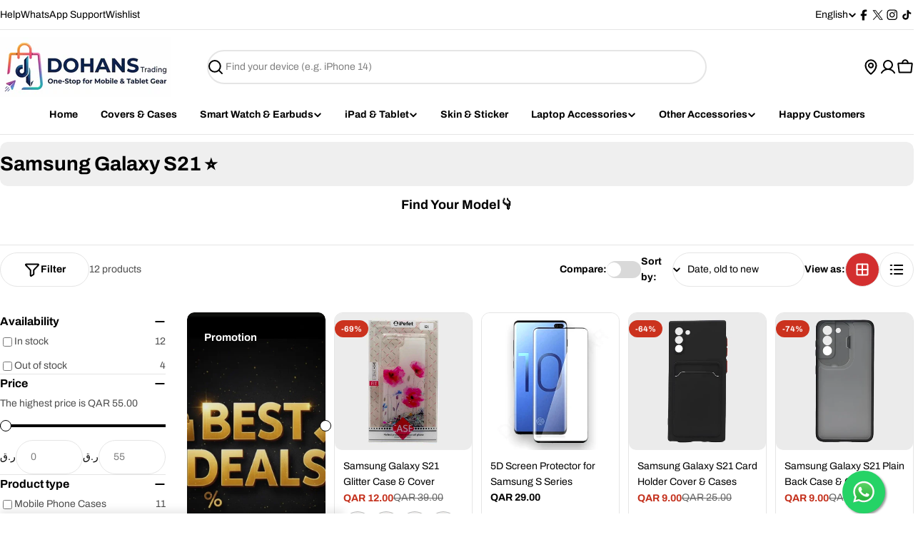

--- FILE ---
content_type: text/javascript
request_url: https://www.dohansqatar.com/cdn/shop/t/37/assets/quick-view.js?v=139522504041097453131766142116
body_size: -62
content:
customElements.get("quick-view-modal")||customElements.define("quick-view-modal",class extends DrawerComponent{constructor(){super(),this.classesToRemoveOnLoad="drawer--loading",this.drawerBody=this.querySelector(this.selector)}get selector(){return".quick-view__content"}get requiresBodyAppended(){return!(Shopify.designMode&&this.closest(".section-group-overlay-quick-view"))}prepareToShow(){super.prepareToShow(),this.quickview()}handleAfterShow(){super.handleAfterShow(),document.dispatchEvent(new CustomEvent("quick-view:open",{detail:{productUrl:this.dataset.productUrl}}))}handleAfterHide(){super.handleAfterHide();const drawerContent=this.querySelector(this.selector);drawerContent.innerHTML="",this.classList.add(this.classesToRemoveOnLoad)}getProductQuickViewSectionId(){let sectionId=FoxTheme.QuickViewSectionId||!1;if(!sectionId){const productQuickView=document.querySelector(".section-group-overlay-quick-view");productQuickView&&(sectionId=FoxTheme.utils.getSectionId(productQuickView)),FoxTheme.QuickViewSectionId=sectionId}return sectionId}quickview(){const drawerContent=this.querySelector(this.selector),sectionId=this.getProductQuickViewSectionId(),sectionUrl=`${this.dataset.productUrl.split("?")[0]}?section_id=${sectionId}`;fetch(sectionUrl).then(response=>response.text()).then(responseText=>{const productElement=new DOMParser().parseFromString(responseText,"text/html").querySelector(this.selector);this.setInnerHTML(drawerContent,productElement.innerHTML),FoxTheme.a11y.trapFocus(this,this.focusElement),window.Shopify&&Shopify.PaymentButton&&Shopify.PaymentButton.init(),document.dispatchEvent(new CustomEvent("quick-view:loaded",{detail:{productUrl:this.dataset.productUrl}}))}).catch(e=>{console.error(e)})}setInnerHTML(element,innerHTML){element.innerHTML=innerHTML,element.querySelectorAll("script").forEach(oldScriptTag=>{const newScriptTag=document.createElement("script");Array.from(oldScriptTag.attributes).forEach(attribute=>{newScriptTag.setAttribute(attribute.name,attribute.value)}),newScriptTag.appendChild(document.createTextNode(oldScriptTag.innerHTML)),oldScriptTag.parentNode.replaceChild(newScriptTag,oldScriptTag)}),this.classList.remove(this.classesToRemoveOnLoad)}});
//# sourceMappingURL=/cdn/shop/t/37/assets/quick-view.js.map?v=139522504041097453131766142116


--- FILE ---
content_type: text/javascript
request_url: https://www.dohansqatar.com/cdn/shop/t/37/assets/cart.js?v=53996066448371499641766142089
body_size: 4364
content:
class CartDrawer extends DrawerComponent{constructor(){super(),window.FoxKitSections=FoxTheme.utils.getSectionId(this),this.onCartRefreshListener=this.onCartRefresh.bind(this),this.getSectionToRenderListener=this.getSectionToRender.bind(this)}get requiresBodyAppended(){return!1}get sectionId(){return this.getAttribute("data-section-id")}connectedCallback(){super.connectedCallback(),document.addEventListener("cart:grouped-sections",this.getSectionToRenderListener),document.addEventListener("cart:refresh",this.onCartRefreshListener)}disconnectedCallback(){super.disconnectedCallback(),document.removeEventListener("cart:grouped-sections",this.getSectionToRenderListener),document.removeEventListener("cart:refresh",this.onCartRefreshListener)}getSectionToRender(event){event.detail.sections.push(FoxTheme.utils.getSectionId(this))}show(focusElement=null,animate=!0){super.show(focusElement,animate),this.open&&!Shopify.designMode&&FoxTheme.a11y.trapFocus(this,this.focusElement)}async onCartRefresh(event){try{const[htmlResponse,cartResponse]=await Promise.all([fetch(`${FoxTheme.routes.root_url}?section_id=${this.sectionId}`),fetch(`${FoxTheme.routes.cart_url}.js`)]);if(!htmlResponse.ok||!cartResponse.ok)throw new Error("Failed to fetch cart data");const[responseText,cartData]=await Promise.all([htmlResponse.text(),cartResponse.json()]),sectionToRender=new DOMParser().parseFromString(responseText,"text/html").getElementById(`CartDrawer-${this.sectionId}`);if(!sectionToRender){console.warn("Cart drawer section not found in response");return}cartData.sections={},cartData.sections[this.sectionId]=sectionToRender.innerHTML,FoxTheme.pubsub.publish(FoxTheme.pubsub.PUB_SUB_EVENTS.cartUpdate,{cart:cartData}),event.detail&&event.detail.open===!0&&this.show()}catch(error){console.error("Error refreshing cart:",error)}}}customElements.define("cart-drawer",CartDrawer);class CartAddonModal extends ModalComponent{constructor(){super()}get focusElement(){return this.querySelector("input, textarea, select")||this.querySelector("button")}}customElements.define("cart-addon-modal",CartAddonModal);class CartItems extends HTMLElement{constructor(){super(),this.addEventListener("change",event=>{const target=event.target;target&&target.closest("quantity-input")&&FoxTheme.utils.debounce(this.onChange(event),300)}),this.cartUpdateUnsubscriber=FoxTheme.pubsub.subscribe(FoxTheme.pubsub.PUB_SUB_EVENTS.cartUpdate,this.onCartUpdate.bind(this)),this.cartItemProducts=this.querySelectorAll(".cart-item__product"),this.cartItemQuantitys=this.querySelectorAll(".cart-item__quantity");const loadTemplateContent=(elements,parentSelector)=>{elements.forEach(element=>{const template=element.querySelector("template"),templateContent=template&&document.importNode(template.content,!0),parent=element.querySelector(parentSelector);if(parent&&template&&!parent.querySelector(".template-content")){const contentWrapper=document.createElement("div");contentWrapper.classList.add("template-content"),contentWrapper.appendChild(templateContent),parent.appendChild(contentWrapper)}})},removeTemplateContent=(elements,parentSelector)=>{elements.forEach(element=>{const parent=element.querySelector(parentSelector),templateContent=parent?.querySelector(".template-content");templateContent&&parent.removeChild(templateContent)})},handleTabletMatch=()=>{loadTemplateContent(this.cartItemProducts,".cart-item__product--info"),removeTemplateContent(this.cartItemQuantitys,".cart-item__quantity-wrapper")},handleTabletUnmatch=()=>{removeTemplateContent(this.cartItemProducts,".cart-item__product--info"),loadTemplateContent(this.cartItemQuantitys,".cart-item__quantity-wrapper")},mqlTablet=window.matchMedia(FoxTheme.config.mediaQueryTablet);FoxTheme.config.mqlTablet=mqlTablet.matches,FoxTheme.config.mqlTablet?handleTabletMatch():handleTabletUnmatch(),mqlTablet.onchange=event=>{event.matches?handleTabletMatch():(FoxTheme.config.mqlTablet=!1,handleTabletUnmatch())},window.FoxKitSections=FoxTheme.utils.getSectionId(this)}cartUpdateUnsubscriber=void 0;disconnectedCallback(){this.cartUpdateUnsubscriber&&this.cartUpdateUnsubscriber()}onChange(event){this.updateQuantity(event.target.dataset.index,event.target.value,document.activeElement.getAttribute("name"),event.target)}onCartError(errors,target){if(target){this.hideLoader(target.getAttribute("data-index")),this.setValidity(target,errors);return}else window.location.href=FoxTheme.routes.cart_url;alert(errors)}setValidity(target,message){target.setCustomValidity(message),target.reportValidity(),target.value=target.defaultValue,target.select()}onCartUpdate(event){if(event.cart.errors){this.onCartError(event.cart.errors,event.target);return}if(typeof event.cart.sections>"u")return;const sectionId=FoxTheme.utils.getSectionId(this),sectionToRender=new DOMParser().parseFromString(event.cart.sections[sectionId],"text/html"),cartDrawer=document.querySelector(`#CartDrawer-${sectionId}`),cartDrawerBody=document.querySelector(`#CartDrawerBody-${sectionId}`),cartDrawerFooter=document.querySelector(`#CartDrawerFooter-${sectionId}`),cartDrawerEmpty=document.querySelector(`#CartDrawerEmpty-${sectionId}`);if(cartDrawer){const cartDrawerBodyUpdate=sectionToRender.querySelector(`#CartDrawerBody-${sectionId}`),cartDrawerFooterUpdate=sectionToRender.querySelector(`#CartDrawerFooter-${sectionId}`),cartDrawerEmptyUpdate=sectionToRender.querySelector(`#CartDrawerEmpty-${sectionId}`);cartDrawerBodyUpdate&&(cartDrawerBody.innerHTML=cartDrawerBodyUpdate.innerHTML),cartDrawerFooterUpdate&&(cartDrawerFooter.innerHTML=cartDrawerFooterUpdate.innerHTML),cartDrawerEmptyUpdate&&(cartDrawerEmpty.innerHTML=cartDrawerEmptyUpdate.innerHTML),event.cart.item_count>0?(cartDrawerBody.classList.remove("hidden"),cartDrawerFooter.classList.remove("hidden"),cartDrawerEmpty.classList.add("hidden")):(cartDrawerBody.classList.add("hidden"),cartDrawerFooter.classList.add("hidden"),cartDrawerEmpty.classList.remove("hidden"))}const mainCart=document.querySelector(`#MainCart-${sectionId}`);if(mainCart){const updatedElement=sectionToRender.querySelector(`#MainCart-${sectionId}`);updatedElement?(mainCart.innerHTML=updatedElement.innerHTML,event.cart.item_count>0?mainCart.closest(".cart").classList.remove("is-empty"):mainCart.closest(".cart").classList.add("is-empty")):(mainCart.closest(".cart").classList.add("is-empty"),mainCart.remove())}const lineItem=document.getElementById(`CartItem-${event.line}`)||document.getElementById(`CartDrawer-Item-${event.line}`);lineItem&&lineItem.querySelector(`[name="${event.name}"]`)?FoxTheme.a11y.trapFocus(mainCart||cartDrawer,lineItem.querySelector(`[name="${event.name}"]`)):event.cart.item_count===0?cartDrawer?FoxTheme.a11y.trapFocus(cartDrawer,cartDrawer.querySelector("a")):FoxTheme.a11y.trapFocus(document.querySelector(".cart__empty"),document.querySelector("a")):cartDrawer?FoxTheme.a11y.trapFocus(cartDrawer,cartDrawer.querySelector(".cart-item__title")):FoxTheme.a11y.trapFocus(mainCart,mainCart.querySelector(".cart-item__title")),document.dispatchEvent(new CustomEvent("cart:updated",{detail:{cart:event.cart}}))}updateQuantity(line,quantity,name,target){this.showLoader(line);let sectionsToBundle=[];document.documentElement.dispatchEvent(new CustomEvent("cart:grouped-sections",{bubbles:!0,detail:{sections:sectionsToBundle}}));const body=JSON.stringify({line,quantity,sections:sectionsToBundle});fetch(`${FoxTheme.routes.cart_change_url}`,{...FoxTheme.utils.fetchConfig(),body}).then(response=>response.json()).then(parsedState=>{FoxTheme.pubsub.publish(FoxTheme.pubsub.PUB_SUB_EVENTS.cartUpdate,{cart:parsedState,target,line,name})}).catch(error=>{console.log(error)})}showLoader(line){const sectionId=FoxTheme.utils.getSectionId(this),loaders=document.querySelectorAll(`#Loader-${sectionId}-${line}`);loaders&&loaders.forEach(loader=>{loader.classList.add("btn--loading")})}hideLoader(line){const sectionId=FoxTheme.utils.getSectionId(this),loaders=document.querySelectorAll(`#Loader-${sectionId}-${line}`);loaders&&loaders.forEach(loader=>{loader.classList.remove("btn--loading")})}}customElements.define("cart-items",CartItems);class CartRemoveItem extends HTMLAnchorElement{constructor(){super(),this.addEventListener("click",event=>{event.preventDefault(),this.closest("cart-items").updateQuantity(this.dataset.index,0)})}}customElements.define("cart-remove-item",CartRemoveItem,{extends:"a"});class CartNote extends HTMLElement{constructor(){super(),this.addEventListener("change",FoxTheme.utils.debounce(this.onChange.bind(this),300)),this.button&&this.cartNoteDetailsSummary&&this.button.addEventListener("click",()=>{this.cartNoteDetailsSummary.close()})}get cartNoteDetailsSummary(){return this.closest('[is="accordion-details"]')}get button(){return this.querySelector('[type="button"]')}onChange(event){const body=JSON.stringify({note:event.target.value});fetch(`${FoxTheme.routes.cart_update_url}`,{...FoxTheme.utils.fetchConfig(),body})}}customElements.define("cart-note",CartNote);class CartDiscount extends HTMLFormElement{constructor(){super(),this.addEventListener("submit",this.handleFormSubmit.bind(this))}get submitEl(){return this._submitEl=this._submitEl||this.querySelector('[type="submit"]')}get messageEl(){return this._messageEl=this._messageEl||this.querySelector(".form__message")}get couponEl(){return this._couponEl=this._couponEl||this.querySelector('input[name="discount"]')}get cartAddonDrawer(){return this.closest(".cart-addons-drawer")}get cartDiscountsEl(){return document.querySelector(".cart__discounts")}getDiscounts(){const discounts=[];if(this.cartDiscountsEl){const items=this.cartDiscountsEl.querySelectorAll(".discount");items&&items.forEach(item=>{discounts.push(item.dataset.discountCode)})}return discounts}handleFormSubmit(event){if(event.preventDefault(),this.submitEl.getAttribute("aria-disabled")==="true")return;this.displayFormErrors();const newDiscountCode=this.couponEl.value,discounts=this.getDiscounts();if(discounts.includes(newDiscountCode)){this.displayFormErrors(FoxTheme.cartStrings.duplicateDiscountError);return}discounts.push(newDiscountCode);let sectionsToBundle=[];document.documentElement.dispatchEvent(new CustomEvent("cart:grouped-sections",{bubbles:!0,detail:{sections:sectionsToBundle}}));const config=FoxTheme.utils.fetchConfig("javascript");config.headers["X-Requested-With"]="XMLHttpRequest",delete config.headers["Content-Type"];const formData=new FormData;formData.append("sections",sectionsToBundle),formData.append("sections_url",window.location.pathname),formData.append("discount",discounts.join(",")),config.body=formData,this.submitEl.setAttribute("aria-disabled","true"),this.submitEl.classList.add("btn--loading"),fetch(FoxTheme.routes.cart_update_url,config).then(response=>response.json()).then(async parsedState=>{if(parsedState.discount_codes.find(discount=>discount.code===newDiscountCode&&discount.applicable===!1)){this.couponEl.value="",this.displayFormErrors(FoxTheme.cartStrings.applyDiscountError);return}this.cartAddonDrawer&&this.cartAddonDrawer.hide();const cartJson=await(await fetch(`${FoxTheme.routes.cart_url}`,{...FoxTheme.utils.fetchConfig()})).json();cartJson.sections=parsedState.sections,this.updateCartState(cartJson)}).catch(e=>{console.error(e)}).finally(()=>{this.submitEl.removeAttribute("aria-disabled"),this.submitEl.classList.remove("btn--loading")})}updateCartState=cartJson=>{FoxTheme.pubsub.publish(FoxTheme.pubsub.PUB_SUB_EVENTS.cartUpdate,{cart:cartJson})};displayFormErrors=(errorMessage=!1)=>{this.messageEl?(this.messageEl.classList.toggle("!hidden",!errorMessage),errorMessage!==!1&&(this.messageEl.innerText=errorMessage)):errorMessage!==!1&&alert(errorMessage)}}customElements.define("cart-discount",CartDiscount,{extends:"form"});class CartDiscountRemove extends HTMLButtonElement{constructor(){super(),this.selectors={list:".cart__discounts",item:".discount"},this.clickHandler=this.handleClick.bind(this)}connectedCallback(){this.listEl=this.closest(this.selectors.list),this.addEventListener("click",this.clickHandler)}disconnectedCallback(){this.removeEventListener("click",this.clickHandler)}handleClick(event){if(event.preventDefault(),this.getAttribute("aria-disabled")==="true")return;this.setAttribute("aria-disabled","true"),this.classList.add("btn--loading"),this.discounts=[];const thisItem=this.closest("li"),items=this.listEl.querySelectorAll(this.selectors.item);items&&items.forEach(item=>{item!=thisItem&&this.discounts.push(item.dataset.discountCode)}),this.updateCartDiscounts()}updateCartDiscounts(){let sectionsToBundle=[];document.documentElement.dispatchEvent(new CustomEvent("cart:grouped-sections",{bubbles:!0,detail:{sections:sectionsToBundle}}));const config=FoxTheme.utils.fetchConfig("javascript");config.headers["X-Requested-With"]="XMLHttpRequest",delete config.headers["Content-Type"];const formData=new FormData;formData.append("sections",sectionsToBundle),formData.append("sections_url",window.location.pathname),formData.append("discount",this.discounts.join(",")),config.body=formData,fetch(FoxTheme.routes.cart_update_url,config).then(response=>response.json()).then(async parsedState=>{const cartJson=await(await fetch(`${FoxTheme.routes.cart_url}`,{...FoxTheme.utils.fetchConfig()})).json();cartJson.sections=parsedState.sections,this.updateCartState(cartJson)}).catch(e=>{console.error(e)})}updateCartState=cartJson=>{FoxTheme.pubsub.publish(FoxTheme.pubsub.PUB_SUB_EVENTS.cartUpdate,{cart:cartJson})}}customElements.define("cart-discount-remove",CartDiscountRemove,{extends:"button"});class CalculateShipping extends CartAddonModal{constructor(){super(),this.countryProvince=this.querySelector("country-province"),this.isCountrySetup=!1}static get observedAttributes(){return[...super.observedAttributes,"data-show"]}show(){super.show(),this.setAttribute("data-show",!0)}hide(){super.hide(),this.setAttribute("data-show",!1)}attributeChangedCallback(name,oldValue,newValue){if(super.attributeChangedCallback(name,oldValue,newValue),name==="data-show"&&newValue==="true"&&!this.isCountrySetup&&this.countryProvince){const template=this.countryProvince.querySelector("template"),templateContent=document.importNode(template.content,!0);this.countryProvince.countryElement.appendChild(templateContent),this.countryProvince.init(),this.isCountrySetup=!0}}}customElements.define("calculate-shipping",CalculateShipping);class CountryProvinceForm extends HTMLElement{constructor(){super(),this.provinceElement=this.querySelector('[name="address[province]"]'),this.countryElement=this.querySelector('[name="address[country]"]'),this.template=this.dataset.template,this.countryElement.addEventListener("change",this.handleCountryChange.bind(this)),this.template&&this.template==="cart"&&this.init()}init(){this.getAttribute("country")!==""?(this.countryElement.selectedIndex=Math.max(0,Array.from(this.countryElement.options).findIndex(option=>option.textContent===this.dataset.country)),this.countryElement.dispatchEvent(new Event("change"))):this.handleCountryChange()}handleCountryChange(){const option=this.countryElement.options[this.countryElement.selectedIndex],provinces=JSON.parse(option.dataset.provinces);this.provinceElement.closest(".form-field").hidden=provinces.length===0,provinces.length!==0&&(this.provinceElement.innerHTML="",provinces.forEach(data=>{const selected=data[1]===this.dataset.province;this.provinceElement.options.add(new Option(data[1],data[0],selected,selected))}))}}customElements.define("country-province",CountryProvinceForm);class ShippingCalculator extends HTMLFormElement{constructor(){super(),this.submitButton=this.querySelector('[type="submit"]'),this.resultsElement=this.lastElementChild,this.submitButton.addEventListener("click",this.handleFormSubmit.bind(this))}handleFormSubmit(event){event.preventDefault();const zip=this.querySelector('[name="address[zip]"]').value,country=this.querySelector('[name="address[country]"]').value,province=this.querySelector('[name="address[province]"]').value;this.submitButton.classList.add("btn--loading");const body=JSON.stringify({shipping_address:{zip,country,province}});let sectionUrl=`${FoxTheme.routes.cart_url}/shipping_rates.json`;sectionUrl=sectionUrl.replace("//","/"),fetch(sectionUrl,{...FoxTheme.utils.fetchConfig("javascript"),body}).then(response=>response.json()).then(parsedState=>{parsedState.shipping_rates?this.formatShippingRates(parsedState.shipping_rates):this.formatError(parsedState)}).catch(e=>{console.error(e)}).finally(()=>{this.resultsElement.hidden=!1,this.submitButton.classList.remove("btn--loading")})}formatError(errors){const shippingRatesList=Object.keys(errors).map(errorKey=>`<li>${errors[errorKey]}</li>`);this.resultsElement.innerHTML=`
      <div class="alert alert--error blocks-radius grid gap-2">
        <p class="font-body-bolder m-0">${FoxTheme.shippingCalculatorStrings.error}</p>
        <ul class="list-disc grid gap-1 text-sm" role="list">${shippingRatesList.join("")}</ul>
      </div>
    `}formatShippingRates(shippingRates){const shippingRatesList=shippingRates.map(({presentment_name,currency,price})=>`<li>${presentment_name}: ${currency} ${price}</li>`);this.resultsElement.innerHTML=`
      <div class="alert blocks-radius alert--${shippingRates.length===0?"error":"success"} grid gap-2 leading-tight">
        <p class="font-body-bolder m-0">${shippingRates.length===0?FoxTheme.shippingCalculatorStrings.notFound:shippingRates.length===1?FoxTheme.shippingCalculatorStrings.oneResult:FoxTheme.shippingCalculatorStrings.multipleResults}</p>
        ${shippingRatesList===""?"":`<ul class="list-disc grid gap-1 text-sm" role="list">${shippingRatesList.join("")}</ul>`}
      </div>
    `}}customElements.define("shipping-calculator",ShippingCalculator,{extends:"form"});class CartDrawerProductsRecommendation extends HTMLElement{constructor(){super(),this.carousel=!1,this.isLoading=!1,this.classes={grid:"f-grid",swiper:"swiper",swiperWrapper:"swiper-wrapper",loading:"is-loading"},navigator.userAgent.includes("Safari")&&!navigator.userAgent.includes("Chrome")?this.init():FoxTheme.Motion.inView(this,this.init.bind(this),{margin:"600px 0px 600px 0px"})}disconnectedCallback(){this.destroyCarousel(),window.matchMedia(FoxTheme.config.mediaQueryMobile).removeEventListener("change",this.handleCarousel.bind(this))}init(){this.isLoading||!this.dataset.url||(this.isLoading=!0,this.classList.add(this.classes.loading),fetch(this.dataset.url).then(response=>{if(!response.ok)throw new Error("Network response was not ok");return response.text()}).then(responseText=>{const sectionInnerHTML=new DOMParser().parseFromString(responseText,"text/html").querySelector(".shopify-section");if(!sectionInnerHTML)return;const recommendations=sectionInnerHTML.querySelector("cart-drawer-products-recommendation");recommendations?.innerHTML.trim().length?(this.innerHTML=recommendations.innerHTML,window.matchMedia(FoxTheme.config.mediaQueryMobile).addEventListener("change",this.handleCarousel.bind(this)),this.handleCarousel(),this.dispatchEvent(new CustomEvent("recommendations:loaded"))):this.closest(".shopify-section")?.remove()}).catch(error=>{console.error("Error loading recommendations:",error),this.classList.add("has-error")}).finally(()=>{this.isLoading=!1,this.classList.remove(this.classes.loading)}))}initCarousel(){if(!this.wrapper?.innerHTML.trim().length){this.classList.add("hidden");return}if(typeof this.carousel!="object")try{this.container.classList.add(this.classes.swiper),this.wrapper.classList.remove(this.classes.grid),this.wrapper.classList.add(this.classes.swiperWrapper);let options={slidesPerView:this.columns,spaceBetween:8,loop:!1,navigation:{nextEl:this.sliderNext,prevEl:this.sliderPrev}};const paginationEl=this.querySelector(".swiper-pagination");paginationEl&&(options={...options,pagination:{el:paginationEl,clickable:!0,type:"fraction"}}),this.carousel=new FoxTheme.Carousel(this.slideContainer,options),this.carousel&&(this.carousel.init(),this.calcNavButtonsPosition())}catch(error){console.error("Error initializing carousel:",error),this.destroyCarousel()}}handleCarousel(){const containerEl=this.container;this.columns=containerEl.dataset.columns,this.enableSliderMobile=containerEl.dataset.enableSliderMobile==="true",FoxTheme.config.mqlMobile?this.enableSliderMobile?this.initCarousel():this.destroyCarousel():this.initCarousel()}destroyCarousel(){if(!this.wrapper?.innerHTML.trim().length){this.classList.add("hidden");return}this.container?.classList.remove(this.classes.swiper),this.wrapper?.classList.remove(this.classes.swiperWrapper),this.wrapper?.classList.add(this.classes.grid),typeof this.sliderInstance=="object"&&(this.carousel.slider.destroy(),this.carousel=!1)}calcNavButtonsPosition(){if(!this.dataset.calcButtonPosition==="true")return;const firstMedia=this.querySelector(".product-card__image-wrapper");firstMedia&&firstMedia.clientHeight>0&&this.style.setProperty("--swiper-navigation-top-offset",parseInt(firstMedia.clientHeight)/2+"px")}get slideContainer(){return this.querySelector(".swiper")}get sliderPagination(){return this.querySelector(".swiper-pagination")}get sliderNext(){return this.querySelector(".swiper-button-next")}get sliderPrev(){return this.querySelector(".swiper-button-prev")}get container(){return this.querySelector(".cart-drawer-products-recommendation__container")}get wrapper(){return this.querySelector(".cart-drawer-products-recommendation__wrapper")}}customElements.define("cart-drawer-products-recommendation",CartDrawerProductsRecommendation);class MainCart extends HTMLElement{constructor(){super(),document.addEventListener("cart:grouped-sections",this.getSectionToRender.bind(this))}getSectionToRender(event){event.detail.sections.push(FoxTheme.utils.getSectionId(this))}}customElements.define("main-cart",MainCart);class FreeShippingGoal extends HTMLElement{constructor(){super(),this.selectors={leftToSpend:"[data-left-to-spend]"},this.goal=Number(this.dataset.minimumAmount)*Number(window.Shopify.currency.rate||1)||0,this.progress=this.querySelector("progress-bar"),this.money_format=window.FoxTheme.settings.moneyFormat}connectedCallback(){this.updateShippingGloal(Number(this.dataset.cartTotal)),document.addEventListener("cart:updated",event=>{this.updateShippingGloal(event.detail.cart.items_subtotal_price)})}updateShippingGloal(amount){if(amount>0?this.classList.remove("hidden"):this.classList.add("hidden"),this.cartTotal=amount/100,this.goalLeft=this.goal-this.cartTotal,this.goalDone=this.goalLeft<=0,this.percent=this.cartTotal*100/this.goal,this.percent>=100&&(this.percent=100),this.cartTotal>=this.goal)this.progress.style.setProperty("--percent",`${this.percent}%`),this.classList.add("free-shipping-goal--done"),this.progress.dataset.value=this.cartTotal,this.progress.dataset.max=this.goal;else{let spend=(this.goal-this.cartTotal)*100;this.querySelector(this.selectors.leftToSpend).innerHTML=FoxTheme.Currency.formatMoney(spend,this.money_format),this.classList.remove("free-shipping-goal--done"),this.progress.style.setProperty("--percent",`${this.percent}%`),this.progress.dataset.value=this.cartTotal,this.progress.dataset.max=this.goal}}}customElements.define("free-shipping-goal",FreeShippingGoal),window.FoxKitAddToCart=async payload=>{if(!payload?.properties?.["_FoxKit offer"])return;const cartJson=await(await fetch(`${FoxTheme.routes.cart_url}`,{...FoxTheme.utils.fetchConfig()})).json();cartJson.sections=payload.sections,FoxTheme.pubsub.publish(FoxTheme.pubsub.PUB_SUB_EVENTS.cartUpdate,{cart:cartJson}),document.dispatchEvent(new CustomEvent("product-ajax:added",{detail:{product:payload}}))};
//# sourceMappingURL=/cdn/shop/t/37/assets/cart.js.map?v=53996066448371499641766142089
